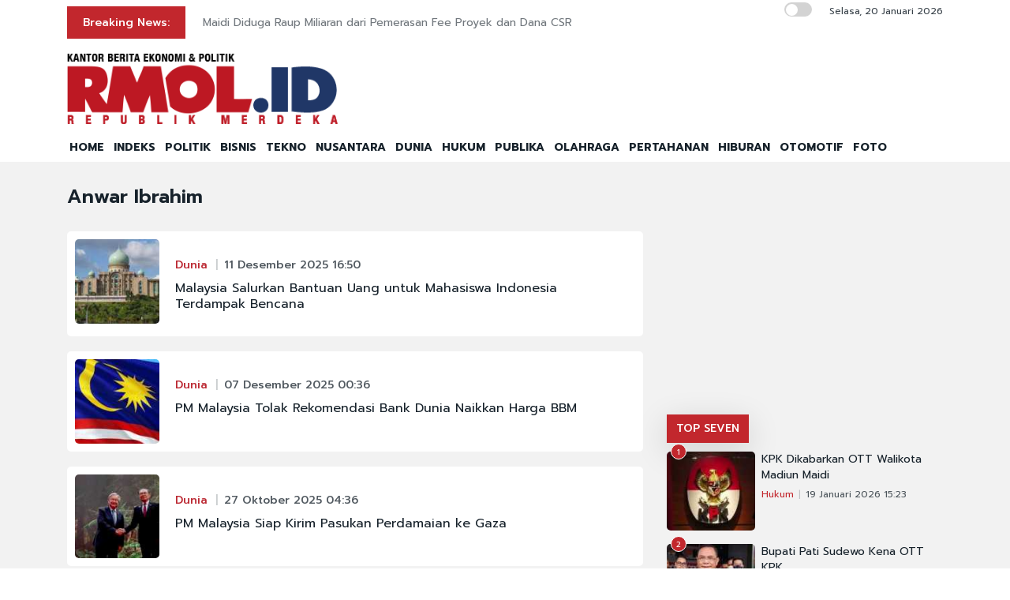

--- FILE ---
content_type: text/html; charset=UTF-8
request_url: https://rmol.id/tag/Anwar+Ibrahim
body_size: 10754
content:
<!DOCTYPE html>
<html lang="id-ID">

<head>
	<title>Berita Anwar Ibrahim Terkini dan Terlengkap</title>
	<!-- META -->
	<meta charset="utf-8">
	<meta name="viewport" content="width=device-width, initial-scale=1, shrink-to-fit=no">
	<meta name="description" content="Anwar Ibrahim Rmol.id kanal berita foto menyajikan berita dan kabar terbaru seputar politik Indonesia" />
	<meta name="news_keywords" content="Anwar Ibrahim, Rmol, Rmol.id, politik, news, berita, kabar, indonesia" />
	<meta name="robots" content="index,follow" />
	<meta name="googlebot-news" content="index,follow" />
	<meta name="googlebot" content="index,follow" />
	<meta name="google-site-verification" content="Xt1EiOiWJ2BHtqbhiwMcNKcxDAvhe4vcmgpdp0tnVjw" />
	<meta name="theme-color" content="#000" />
	<meta name="facebook-domain-verification" content="4dl7jmlorcs3ftj26hw4slh0mq5583" />
	<link rel="canonical" href="https://rmol.id/tag/Anwar Ibrahim" />
	<meta property="og:site_name" content="Rmol.id" />
		<!--::::: FAVICON ICON :::::::-->
	<link rel="icon" type="image/png" href="https://rmol.id/v4_assets/img/site/rmol-icon-72.png" />
	<!--::::: ALL CSS FILES :::::::-->
	<link rel="stylesheet" href="https://rmol.id/v4_assets/css/plugins/bootstrap.min.css">
	<link rel="stylesheet" href="https://rmol.id/v4_assets/css/plugins/animate.min.css">
		<!-- <link rel="stylesheet" href="https://rmol.id/v4_assets/css/plugins/fontawesome.css"> -->
	<script src="https://kit.fontawesome.com/e0c26a60ba.js" crossorigin="anonymous"></script>
	<link rel="stylesheet" href="https://rmol.id/v4_assets/css/plugins/modal-video.min.css">
	<link rel="stylesheet" href="https://rmol.id/v4_assets/css/plugins/owl.carousel.css">
	<link rel="stylesheet" href="https://rmol.id/v4_assets/css/plugins/slick.css">
	<link rel="stylesheet" href="https://rmol.id/v4_assets/css/plugins/stellarnav.css">
	<link rel="stylesheet" href="https://rmol.id/v4_assets/css/theme.css?v=777">
	<link rel="stylesheet" href="https://rmol.id/v4_assets/css/custom.css?v=777">
	<link rel="stylesheet" href="https://rmol.id/v4_assets/css/custom-dark.css?v=777">

	<link rel="stylesheet" href="https://rmol.id/v4_assets/js/countdown/css/jquery.countdown.css?v=777">
	<link rel="preconnect" href="https://fonts.gstatic.com">
	<link href="https://fonts.googleapis.com/css2?family=Prompt:ital,wght@0,400;0,500;0,600;0,700;1,400;1,500;1,600;1,700&display=swap" rel="stylesheet">
	<!-- For Comment Moderation -->


<!-- Start GA4 -->
<!-- Google tag (gtag.js) -->
<script async src="https://www.googletagmanager.com/gtag/js?id=G-RHBRVB1B8X"></script>
<script>
  window.dataLayer = window.dataLayer || [];
  function gtag(){dataLayer.push(arguments);}
  gtag('js', new Date());

  gtag('config', 'G-RHBRVB1B8X');
</script>
<!-- End GA4 -->

<!-- Google tag (gtag.js) -->
<script async src="https://www.googletagmanager.com/gtag/js?id=UA-140318307-1"></script>
<script>
  window.dataLayer = window.dataLayer || [];
  function gtag(){dataLayer.push(arguments);}
  gtag('js', new Date());

  gtag('config', 'UA-140318307-1');
</script>

<!-- End Google tag (gtag.js) -->


<meta name="yandex-verification" content="0c4aa58767da1cc0" />
<meta name="p:domain_verify" content="9aec0d864baac6bc60480935339b6bfe"/></head>

<body class="">
	<!--::::: PRELOADER START :::::::-->
	<!--<div class="preloader">
		<div>
			<div class="nb-spinner"></div>
		</div>
	</div>-->
	<!--::::: PRELOADER END :::::::-->
	<!--::::: SEARCH FORM START:::::::-->
	<div class="searching">
		<div class="container">
			<div class="row">
				<div class="col-8 text-center m-auto">
					<div class="v1search_form">
						<form action="https://rmol.id/search" method="post">
							<input type="text" name="keyword" placeholder="Search Here...">
							<button type="submit" class="cbtn1">Search</button>
						</form>
					</div>
				</div>
			</div>
		</div>
		<div class="close_btn"><i class="fa-solid fa-xmark"></i></div>
	</div>
	<!--:::::SEARCH FORM END :::::::-->
	<!--::::: TOP BAR START :::::::-->
	<div class="topbar white_bg" id="top">
		<div class="container">
			<div class="row">
				<div class="col-md-6 col-lg-8 align-self-center">
					<div class="trancarousel_area ">
						<p class="trand">Breaking News:</p>
						<div class="trancarousel owl-carousel nav_style1">
															<div class="trancarousel_item">
									<p><a href="https://rmol.id/hukum/read/2026/01/20/694501/maidi-diduga-raup-miliaran-dari-pemerasan-fee-proyek-dan-dana-csr">Maidi Diduga Raup Miliaran dari Pemerasan Fee Proyek dan Dana CSR</a></p>
								</div>
															<div class="trancarousel_item">
									<p><a href="https://rmol.id/publika/read/2026/01/20/694500/konstruksi-pertumbuhan-ekonomi-riil-melalui-operasi-statistik">Konstruksi Pertumbuhan Ekonomi (Riil) Melalui Operasi Statistik</a></p>
								</div>
															<div class="trancarousel_item">
									<p><a href="https://rmol.id/hukum/read/2026/01/20/694499/bupati-pati-sudewo-bantah-peras-kades-klaim-dikambinghitamkan-ott-kpk">Bupati Pati Sudewo Bantah Peras Kades, Klaim Dikambinghitamkan OTT KPK</a></p>
								</div>
															<div class="trancarousel_item">
									<p><a href="https://rmol.id/hukum/read/2026/01/20/694498/berikut-identitas-sembilan-orang-terjaring-ott-kpk-di-madiun">Berikut Identitas Sembilan Orang Terjaring OTT KPK di Madiun</a></p>
								</div>
															<div class="trancarousel_item">
									<p><a href="https://rmol.id/read/2026/01/20/694497/kapolda-metro-jaya-rotasi-kasatreskrim-hingga-kapolsek-ini-daftarnya">Kapolda Metro Jaya Rotasi Kasatreskrim Hingga Kapolsek, Ini Daftarnya</a></p>
								</div>
													</div>
					</div>
				</div>
				<div class="col-md-6 col-lg-4 align-self-center">
					<div class="top_date_social text-right">
						<div class="paper_date ">
							<p>
																	<input type="checkbox" id="night-mode-toggle" class="night-mode-checkbox">
									<label for="night-mode-toggle" class="night-mode-label"></label>
									<button id="darkmode" type="button" class="button-default button-theme-desktop" onclick="toggleDark()">
										<span id="night" class="material-icons"><i class="fa-solid fa-moon"></i></span>
										<span id="light" class="material-icons"><i class="fa-solid fa-sun"></i></span>
									</button>
																Selasa, 20 Januari 2026							</p>
						</div>
						<div class="social1 ">
							<ul class="inline">
																<li><a href="https://www.facebook.com/KantorBeritaPolitikRMOL" target="_blank"><i class="fab fa-facebook"></i></a></li>
								<li><a href="https://www.instagram.com/rmol.id/" target="_blank"><i class="fab fa-instagram"></i></a></li>
								<li><a href="https://x.com/RMOL_id" target="_blank"><i class="fa-solid fa-x"></i></a></li>
								<li><a href="https://www.tiktok.com/@rmol.id" target="_blank"><i class="fa-brands fa-tiktok"></i></a></li>
								<li><a href="#" target="_blank"><i class="fab fa-youtube"></i></a></li>
								<li><a href="https://whatsapp.com/channel/0029VaHnTiBEwEjmlKAWkZ1e" target="_blank"><i class="fa-brands fa-whatsapp"></i></a></li>
								<li><a href="https://www.linkedin.com/company/19170572" target="_blank"><i class="fab fa-linkedin"></i></a></li>
								<li><a href="https://play.google.com/store/apps/details?id=id.rmol" target="_blank"><i class="fab fa-android"></i></a></li>
								<li><a href="https://apps.apple.com/us/app/rmol-id-republik-merdeka/id6468551512" target="_blank"><i class="fab fa-apple"></i></a></li>
							</ul>
						</div>
					</div>
				</div>
			</div>
		</div>
	</div>
	<!--::::: TOP BAR END :::::::-->
	<div class="border_black"></div>
		<!--::::: Logo and Header Top Visible on Desktop  :::::::-->
	<div class="logo_area dark-2 d-none d-sm-block white_bg">
		<div class="container">
			<div class="row">
				<div class="col-lg-4 align-self-center">
					<div class="logo"><a href="https://rmol.id/"><img id="main-logo" src="https://dashboard.rmol.id/assets/images/logo/08414905012026_04412501092025_berita-ekonomi-politik-terbaru.png" alt="rmol.id logo"></a></div>
					<div hidden class="dark-logo"><img hidden id="dark-logo" src="https://dashboard.rmol.id/assets/images/logo/07475918012025_logo-for-dark.png"></a></div>
					<div hidden class="light-logo"><img hidden id="light-logo" src="https://dashboard.rmol.id/assets/images/logo/08414905012026_04412501092025_berita-ekonomi-politik-terbaru.png"></a></div>
				</div>
				<div class="col-lg-8 align-right "><!-- Header Ad Desktop -->
					<div class="banner1">
											</div>
				</div>
			</div>
		</div>
	</div>
	<!--::::: LOGO AREA END :::::::-->
	<!--::::: MENU AREA START  :::::::-->
	<div class="main-menu" id="header">
		<!--<a href="#top" class="up_btn up_btn1"><i class="far fa-chevron-double-up"></i></a>-->
		<div class="main-nav clearfix is-ts-sticky">
			<div class="container">
				<div class="row justify-content-between">

					<div class="col-12 col-lg-12">
						<div class="logo d-sm-none">
							<a href="https://rmol.id/"><img id="main-logo-mobile" src="https://dashboard.rmol.id/assets/images/logo/08414905012026_04412501092025_berita-ekonomi-politik-terbaru.png" alt="rmol.id logo"></a>
						</div> <!-- Show XS -->

						<div class="menu_right">
															<div class="d-sm-none">
									<input type="checkbox" id="night-mode-toggle-mobile" class="night-mode-checkbox">
									<label for="night-mode-toggle-mobile" class="night-mode-label"></label>
									<button id="themeButton" class="button-default button-theme" type="button" onclick="toggleDark()"><i class="fa-solid fa-moon"></i></button>
								</div>
														<div class="newsprk_nav stellarnav">
								<ul id="newsprk_menu">
									<li><a href="https://rmol.id/">HOME</a></li>
									<li><a href="https://rmol.id/indeksberita">INDEKS</a></li>
																			<li><a href="https://rmol.id/rubrik/politik">POLITIK</a></li>
																			<li><a href="https://rmol.id/rubrik/bisnis">BISNIS</a></li>
																			<li><a href="https://rmol.id/rubrik/tekno">TEKNO</a></li>
																			<li><a href="https://rmol.id/rubrik/nusantara">NUSANTARA</a></li>
																			<li><a href="https://rmol.id/rubrik/dunia">DUNIA</a></li>
																			<li><a href="https://rmol.id/rubrik/hukum">HUKUM</a></li>
																			<li><a href="https://rmol.id/rubrik/publika">PUBLIKA</a></li>
																			<li><a href="https://rmol.id/rubrik/olahraga">OLAHRAGA</a></li>
																			<li><a href="https://rmol.id/rubrik/pertahanan">PERTAHANAN</a></li>
																			<li><a href="https://rmol.id/rubrik/hiburan">HIBURAN</a></li>
																			<li><a href="https://rmol.id/rubrik/otomotif">OTOMOTIF</a></li>
																		<li><a href="https://rmol.id/foto">FOTO</a></li>
									<li class="search_btn"><i class="fa-solid fa-magnifying-glass"></i></li>
								</ul>
							</div>
						</div>
					</div>
				</div>
			</div>
		</div>
	</div>
	<!--::::: MENU AREA END :::::::-->
	<div class="navbar navbar-shadow d-block d-sm-none ">
		<nav class="navbar-first navbar--scroll">
			<ul class="nav">
				<li class="nav__item"><a href="https://rmol.id/">HOME</a></li>
				<li class="nav__item"><a href="https://rmol.id/indeksberita">INDEKS</a></li>
									<li class="nav__item"><a href="https://rmol.id/rubrik/politik">POLITIK</a></li>
									<li class="nav__item"><a href="https://rmol.id/rubrik/bisnis">BISNIS</a></li>
									<li class="nav__item"><a href="https://rmol.id/rubrik/tekno">TEKNO</a></li>
									<li class="nav__item"><a href="https://rmol.id/rubrik/nusantara">NUSANTARA</a></li>
									<li class="nav__item"><a href="https://rmol.id/rubrik/dunia">DUNIA</a></li>
									<li class="nav__item"><a href="https://rmol.id/rubrik/hukum">HUKUM</a></li>
									<li class="nav__item"><a href="https://rmol.id/rubrik/publika">PUBLIKA</a></li>
									<li class="nav__item"><a href="https://rmol.id/rubrik/olahraga">OLAHRAGA</a></li>
									<li class="nav__item"><a href="https://rmol.id/rubrik/pertahanan">PERTAHANAN</a></li>
									<li class="nav__item"><a href="https://rmol.id/rubrik/hiburan">HIBURAN</a></li>
									<li class="nav__item"><a href="https://rmol.id/rubrik/otomotif">OTOMOTIF</a></li>
								<li class="nav__item"><a href="https://rmol.id/foto">FOTO</a></li>
				<li class="search_btn"><i class="fa-solid fa-magnifying-glass"></i></li>
			</ul>
		</nav>
	</div>

	<!-- Header Ad Mobile -->
	<div class="logo_area d-block d-sm-none white_bg">
		<div class="container">
			<div class="row">
				<div class="col-lg-12 align-right ">
					<div class="banner1">
						<br><div class="banner-300x250 mb10"><script async src="https://pagead2.googlesyndication.com/pagead/js/adsbygoogle.js?client=ca-pub-9478604167568640"
     crossorigin="anonymous"></script>
<!-- RMOL Leaderboard -->
<ins class="adsbygoogle"
     style="display:block"
     data-ad-client="ca-pub-9478604167568640"
     data-ad-slot="5274728580"
     data-ad-format="auto"
     data-full-width-responsive="true"></ins>
<script>
     (adsbygoogle = window.adsbygoogle || []).push({});
</script></div>					</div>
				</div>
			</div>
		</div>
	</div>
	<div class="mb10x">
		<div class="container">
			<div class="row">
				<div class="col-md-6 mb10x d-none d-sm-block"><!-- Top Banner Left -->
									</div>
				<div class="col-md-6 mb10x d-none d-sm-block"><!-- Top Banner Right -->
									</div>
			</div>
		</div>
	</div>
	<div class="mb10x">
		<div class="container">
			<div class="row">
				<div class="col-md-6 mb10x d-none d-sm-block"><!-- WING Side Left -->

									</div>
				<div class="col-md-6 mb10x d-none d-sm-block"><!-- WING Side Right -->

									</div>
			</div>
		</div>
	</div><div class="post_gallary_area fifth_bg mb40">
	<div class="container">
		<div class="row ">
			<div class="col-lg-12 mt30">
				<div class="row">
					<div class="col-xl-8">
						<div class="row justify-content-center">
							<div class="col-lg-12">
								<div class="single_post_heading mb30">
									<h1>Anwar Ibrahim</h1>
								</div>

								<!-- Bawaslu Video Iframe-->
								
									<div class="single_post w100 padding10 white_bg border-radious5 list-view post_type3 shadow7 post_type15 border-radious5">
		<div class="post_img border-radious5">
			<div class="img_wrap">
				<a href="https://rmol.id/dunia/read/2025/12/11/689955/malaysia-salurkan-bantuan-uang-untuk-mahasiswa-indonesia-terdampak-bencana">
					<img src="https://rmol.id/images/berita/mini/2025/12/thumb_7224_04505811122025_Perdana_Putra_building_2005.jpg" alt="Malaysia Salurkan Bantuan Uang untuk Mahasiswa Indonesia Terdampak Bencana">
				</a>
			</div>
			<div class="clear"></div>
		</div>
		<div class="single_post_text padding20 rubrik-list-title">
			<div class="meta3">
				<a href="https://rmol.id/rubrik/dunia">Dunia</a>
				<a href="#">11 Desember 2025 16:50</a>
			</div>
			<h4><a href="https://rmol.id/dunia/read/2025/12/11/689955/malaysia-salurkan-bantuan-uang-untuk-mahasiswa-indonesia-terdampak-bencana">Malaysia Salurkan Bantuan Uang untuk Mahasiswa Indonesia Terdampak Bencana</a></h4>
		</div>
		<div class="clear"></div>
	</div>
	<div class="single_post w100 padding10 white_bg border-radious5 list-view post_type3 shadow7 post_type15 border-radious5">
		<div class="post_img border-radious5">
			<div class="img_wrap">
				<a href="https://rmol.id/dunia/read/2025/12/07/689328/pm-malaysia-tolak-rekomendasi-bank-dunia-naikkan-harga-bbm">
					<img src="https://rmol.id/images/berita/mini/2025/12/thumb_711073_12520207122025_Screenshot_2025-12-07_004833.jpeg" alt="PM Malaysia Tolak Rekomendasi Bank Dunia Naikkan Harga BBM">
				</a>
			</div>
			<div class="clear"></div>
		</div>
		<div class="single_post_text padding20 rubrik-list-title">
			<div class="meta3">
				<a href="https://rmol.id/rubrik/dunia">Dunia</a>
				<a href="#">07 Desember 2025 00:36</a>
			</div>
			<h4><a href="https://rmol.id/dunia/read/2025/12/07/689328/pm-malaysia-tolak-rekomendasi-bank-dunia-naikkan-harga-bbm">PM Malaysia Tolak Rekomendasi Bank Dunia Naikkan Harga BBM</a></h4>
		</div>
		<div class="clear"></div>
	</div>
	<div class="single_post w100 padding10 white_bg border-radious5 list-view post_type3 shadow7 post_type15 border-radious5">
		<div class="post_img border-radious5">
			<div class="img_wrap">
				<a href="https://rmol.id/dunia/read/2025/10/27/684531/pm-malaysia-siap-kirim-pasukan-perdamaian-ke-gaza">
					<img src="https://rmol.id/images/berita/mini/2025/10/thumb_195516_04512427102025_Perdana_Menteri_Datuk_Seri_Anwar_Ibrahim_(kanan)_menyambut_mesra_Setiausaha_Agung_Pertubuhan_Bangsa-Bangsa_Bersatu_Antonio_Guterres.jpg" alt="PM Malaysia Siap Kirim Pasukan Perdamaian ke Gaza">
				</a>
			</div>
			<div class="clear"></div>
		</div>
		<div class="single_post_text padding20 rubrik-list-title">
			<div class="meta3">
				<a href="https://rmol.id/rubrik/dunia">Dunia</a>
				<a href="#">27 Oktober 2025 04:36</a>
			</div>
			<h4><a href="https://rmol.id/dunia/read/2025/10/27/684531/pm-malaysia-siap-kirim-pasukan-perdamaian-ke-gaza">PM Malaysia Siap Kirim Pasukan Perdamaian ke Gaza</a></h4>
		</div>
		<div class="clear"></div>
	</div>
	<div class="single_post w100 padding10 white_bg border-radious5 list-view post_type3 shadow7 post_type15 border-radious5">
		<div class="post_img border-radious5">
			<div class="img_wrap">
				<a href="https://rmol.id/dunia/read/2025/10/26/684476/malaysia-minta-maaf-salah-sebut-nama-prabowo-jadi-jokowi-di-ktt-ke-47-asean">
					<img src="https://rmol.id/images/berita/mini/2025/10/thumb_775914_12501126102025_IMG-20251026-WA0009.jpg" alt="Malaysia Minta Maaf Salah Sebut Nama Prabowo Jadi Jokowi di KTT ke-47 ASEAN">
				</a>
			</div>
			<div class="clear"></div>
		</div>
		<div class="single_post_text padding20 rubrik-list-title">
			<div class="meta3">
				<a href="https://rmol.id/rubrik/dunia">Dunia</a>
				<a href="#">26 Oktober 2025 12:49</a>
			</div>
			<h4><a href="https://rmol.id/dunia/read/2025/10/26/684476/malaysia-minta-maaf-salah-sebut-nama-prabowo-jadi-jokowi-di-ktt-ke-47-asean">Malaysia Minta Maaf Salah Sebut Nama Prabowo Jadi Jokowi di KTT ke-47 ASEAN</a></h4>
		</div>
		<div class="clear"></div>
	</div>
	<div class="single_post w100 padding10 white_bg border-radious5 list-view post_type3 shadow7 post_type15 border-radious5">
		<div class="post_img border-radious5">
			<div class="img_wrap">
				<a href="https://rmol.id/dunia/read/2025/10/26/684473/momen-trump-dan-anwar-ibrahim-joget-di-karpet-merah-jelang-ktt-asean">
					<img src="https://rmol.id/images/berita/mini/2025/10/thumb_473448_12334526102025_download.jpeg" alt="Momen Trump dan Anwar Ibrahim Joget di Karpet Merah Jelang KTT ASEAN">
				</a>
			</div>
			<div class="clear"></div>
		</div>
		<div class="single_post_text padding20 rubrik-list-title">
			<div class="meta3">
				<a href="https://rmol.id/rubrik/dunia">Dunia</a>
				<a href="#">26 Oktober 2025 12:30</a>
			</div>
			<h4><a href="https://rmol.id/dunia/read/2025/10/26/684473/momen-trump-dan-anwar-ibrahim-joget-di-karpet-merah-jelang-ktt-asean">Momen Trump dan Anwar Ibrahim Joget di Karpet Merah Jelang KTT ASEAN</a></h4>
		</div>
		<div class="clear"></div>
	</div>
	<div class="single_post w100 padding10 white_bg border-radious5 list-view post_type3 shadow7 post_type15 border-radious5">
		<div class="post_img border-radious5">
			<div class="img_wrap">
				<a href="https://rmol.id/dunia/read/2025/10/26/684468/pelukan-persahabatan-prabowo-anwar-warnai-pembukaan-ktt-ke-47-asean">
					<img src="https://rmol.id/images/berita/mini/2025/10/thumb_315098_10495526102025_IMG-20251026-WA0004.jpg" alt="Pelukan Persahabatan Prabowo-Anwar Warnai Pembukaan KTT ke-47 ASEAN">
				</a>
			</div>
			<div class="clear"></div>
		</div>
		<div class="single_post_text padding20 rubrik-list-title">
			<div class="meta3">
				<a href="https://rmol.id/rubrik/dunia">Dunia</a>
				<a href="#">26 Oktober 2025 10:48</a>
			</div>
			<h4><a href="https://rmol.id/dunia/read/2025/10/26/684468/pelukan-persahabatan-prabowo-anwar-warnai-pembukaan-ktt-ke-47-asean">Pelukan Persahabatan Prabowo-Anwar Warnai Pembukaan KTT ke-47 ASEAN</a></h4>
		</div>
		<div class="clear"></div>
	</div>
	<div class="single_post w100 padding10 white_bg border-radious5 list-view post_type3 shadow7 post_type15 border-radious5">
		<div class="post_img border-radious5">
			<div class="img_wrap">
				<a href="https://rmol.id/dunia/read/2025/09/29/681533/harga-bbm-ron-95-di-malaysia-cuma-rp7-849-per-liter">
					<img src="https://rmol.id/images/berita/mini/2025/09/thumb_105351_04010529092025_spbu_malaysia.jpg" alt="Harga BBM RON 95 di Malaysia cuma Rp7.849 per Liter">
				</a>
			</div>
			<div class="clear"></div>
		</div>
		<div class="single_post_text padding20 rubrik-list-title">
			<div class="meta3">
				<a href="https://rmol.id/rubrik/dunia">Dunia</a>
				<a href="#">29 September 2025 16:00</a>
			</div>
			<h4><a href="https://rmol.id/dunia/read/2025/09/29/681533/harga-bbm-ron-95-di-malaysia-cuma-rp7-849-per-liter">Harga BBM RON 95 di Malaysia cuma Rp7.849 per Liter</a></h4>
		</div>
		<div class="clear"></div>
	</div>
	<div class="single_post w100 padding10 white_bg border-radious5 list-view post_type3 shadow7 post_type15 border-radious5">
		<div class="post_img border-radious5">
			<div class="img_wrap">
				<a href="https://rmol.id/politik/read/2025/08/06/675226/anwar-ibrahim-didesak-serahkan-riza-chalid">
					<img src="https://rmol.id/images/berita/mini/2025/08/thumb_88339_02002506082025_731929_06053226022020_74356_08215719102018_anwar_ibrahim_pd.jpg" alt="Anwar Ibrahim Didesak Serahkan Riza Chalid">
				</a>
			</div>
			<div class="clear"></div>
		</div>
		<div class="single_post_text padding20 rubrik-list-title">
			<div class="meta3">
				<a href="https://rmol.id/rubrik/politik">Politik</a>
				<a href="#">06 Agustus 2025 01:50</a>
			</div>
			<h4><a href="https://rmol.id/politik/read/2025/08/06/675226/anwar-ibrahim-didesak-serahkan-riza-chalid">Anwar Ibrahim Didesak Serahkan Riza Chalid</a></h4>
		</div>
		<div class="clear"></div>
	</div>
	<div class="single_post w100 padding10 white_bg border-radious5 list-view post_type3 shadow7 post_type15 border-radious5">
		<div class="post_img border-radious5">
			<div class="img_wrap">
				<a href="https://rmol.id/dunia/read/2025/07/29/674395/anwar-ibrahim-kenal-riza-chalid-siap-bantu-ri-jika-diperlukan">
					<img src="https://rmol.id/images/berita/mini/2025/07/thumb_855128_06233329072025_722468_10124529072025_IMG-20250729-WA0010_(1).jpg" alt="Anwar Ibrahim Kenal Riza Chalid, Siap Bantu RI Jika Diperlukan">
				</a>
			</div>
			<div class="clear"></div>
		</div>
		<div class="single_post_text padding20 rubrik-list-title">
			<div class="meta3">
				<a href="https://rmol.id/rubrik/dunia">Dunia</a>
				<a href="#">29 Juli 2025 18:22</a>
			</div>
			<h4><a href="https://rmol.id/dunia/read/2025/07/29/674395/anwar-ibrahim-kenal-riza-chalid-siap-bantu-ri-jika-diperlukan">Anwar Ibrahim Kenal Riza Chalid, Siap Bantu RI Jika Diperlukan</a></h4>
		</div>
		<div class="clear"></div>
	</div>
	<div class="single_post w100 padding10 white_bg border-radious5 list-view post_type3 shadow7 post_type15 border-radious5">
		<div class="post_img border-radious5">
			<div class="img_wrap">
				<a href="https://rmol.id/dunia/read/2025/07/29/674373/menlu-ungkap-isi-pertemuan-prabowo-dan-anwar-ibrahim-di-istana">
					<img src="https://rmol.id/images/berita/mini/2025/07/thumb_352331_02500629072025_Screenshot_2025-07-29-14-47-22-88_99c04817c0de5652397fc8b56c3b3817_(1).jpg" alt="Menlu Ungkap Isi Pertemuan Prabowo dan Anwar Ibrahim di Istana">
				</a>
			</div>
			<div class="clear"></div>
		</div>
		<div class="single_post_text padding20 rubrik-list-title">
			<div class="meta3">
				<a href="https://rmol.id/rubrik/dunia">Dunia</a>
				<a href="#">29 Juli 2025 14:48</a>
			</div>
			<h4><a href="https://rmol.id/dunia/read/2025/07/29/674373/menlu-ungkap-isi-pertemuan-prabowo-dan-anwar-ibrahim-di-istana">Menlu Ungkap Isi Pertemuan Prabowo dan Anwar Ibrahim di Istana</a></h4>
		</div>
		<div class="clear"></div>
	</div>
	<div class="single_post w100 padding10 white_bg border-radious5 list-view post_type3 shadow7 post_type15 border-radious5">
		<div class="post_img border-radious5">
			<div class="img_wrap">
				<a href="https://rmol.id/dunia/read/2025/07/29/674358/momen-hangat-prabowo-dinner-bareng-pm-malaysia-di-kertanegara">
					<img src="https://rmol.id/images/berita/mini/2025/07/thumb_684464_11434229072025_Presiden_menerima_kunjungan_kenegaraan_Perdana_Menteri_Malaysia,_Yang_Mulia_Dato’_Seri_Anwar_Ibr_(1)_(1).jpg" alt="Momen Hangat Prabowo Dinner Bareng PM Malaysia di Kertanegara">
				</a>
			</div>
			<div class="clear"></div>
		</div>
		<div class="single_post_text padding20 rubrik-list-title">
			<div class="meta3">
				<a href="https://rmol.id/rubrik/dunia">Dunia</a>
				<a href="#">29 Juli 2025 11:42</a>
			</div>
			<h4><a href="https://rmol.id/dunia/read/2025/07/29/674358/momen-hangat-prabowo-dinner-bareng-pm-malaysia-di-kertanegara">Momen Hangat Prabowo Dinner Bareng PM Malaysia di Kertanegara</a></h4>
		</div>
		<div class="clear"></div>
	</div>
	<div class="single_post w100 padding10 white_bg border-radious5 list-view post_type3 shadow7 post_type15 border-radious5">
		<div class="post_img border-radious5">
			<div class="img_wrap">
				<a href="https://rmol.id/dunia/read/2025/07/29/674356/prabowo-apresiasi-keberhasilan-pm-anwar-capai-gencatan-senjata-thailand-kamboja">
					<img src="https://rmol.id/images/berita/mini/2025/07/thumb_650793_11153529072025_IMG-20250729-WA0020_(1).jpg" alt="Prabowo Apresiasi Keberhasilan PM Anwar Capai Gencatan Senjata Thailand-Kamboja">
				</a>
			</div>
			<div class="clear"></div>
		</div>
		<div class="single_post_text padding20 rubrik-list-title">
			<div class="meta3">
				<a href="https://rmol.id/rubrik/dunia">Dunia</a>
				<a href="#">29 Juli 2025 11:14</a>
			</div>
			<h4><a href="https://rmol.id/dunia/read/2025/07/29/674356/prabowo-apresiasi-keberhasilan-pm-anwar-capai-gencatan-senjata-thailand-kamboja">Prabowo Apresiasi Keberhasilan PM Anwar Capai Gencatan Senjata Thailand-Kamboja</a></h4>
		</div>
		<div class="clear"></div>
	</div>
	<div class="single_post w100 padding10 white_bg border-radious5 list-view post_type3 shadow7 post_type15 border-radious5">
		<div class="post_img border-radious5">
			<div class="img_wrap">
				<a href="https://rmol.id/dunia/read/2025/07/29/674351/pm-anwar-tiba-di-istana-siap-gelar-konsultasi-tahunan-ke-13-bersama-prabowo">
					<img src="https://rmol.id/images/berita/mini/2025/07/thumb_251245_10323629072025_IMG20250729101144_01_(1).jpg" alt="PM Anwar Tiba di Istana, Siap Gelar Konsultasi Tahunan ke-13 Bersama Prabowo">
				</a>
			</div>
			<div class="clear"></div>
		</div>
		<div class="single_post_text padding20 rubrik-list-title">
			<div class="meta3">
				<a href="https://rmol.id/rubrik/dunia">Dunia</a>
				<a href="#">29 Juli 2025 10:31</a>
			</div>
			<h4><a href="https://rmol.id/dunia/read/2025/07/29/674351/pm-anwar-tiba-di-istana-siap-gelar-konsultasi-tahunan-ke-13-bersama-prabowo">PM Anwar Tiba di Istana, Siap Gelar Konsultasi Tahunan ke-13 Bersama Prabowo</a></h4>
		</div>
		<div class="clear"></div>
	</div>
	<div class="single_post w100 padding10 white_bg border-radious5 list-view post_type3 shadow7 post_type15 border-radious5">
		<div class="post_img border-radious5">
			<div class="img_wrap">
				<a href="https://rmol.id/dunia/read/2025/07/29/674349/pm-malaysia-temui-pemred-media-ri-dan-iswami-jelang-pertemuan-dengan-prabowo">
					<img src="https://rmol.id/images/berita/mini/2025/07/thumb_722468_10124529072025_IMG-20250729-WA0010_(1).jpg" alt="PM Malaysia Temui Pemred Media RI dan ISWAMI Jelang Pertemuan dengan Prabowo">
				</a>
			</div>
			<div class="clear"></div>
		</div>
		<div class="single_post_text padding20 rubrik-list-title">
			<div class="meta3">
				<a href="https://rmol.id/rubrik/dunia">Dunia</a>
				<a href="#">29 Juli 2025 10:09</a>
			</div>
			<h4><a href="https://rmol.id/dunia/read/2025/07/29/674349/pm-malaysia-temui-pemred-media-ri-dan-iswami-jelang-pertemuan-dengan-prabowo">PM Malaysia Temui Pemred Media RI dan ISWAMI Jelang Pertemuan dengan Prabowo</a></h4>
		</div>
		<div class="clear"></div>
	</div>
	<div class="single_post w100 padding10 white_bg border-radious5 list-view post_type3 shadow7 post_type15 border-radious5">
		<div class="post_img border-radious5">
			<div class="img_wrap">
				<a href="https://rmol.id/dunia/read/2025/07/28/674302/tiba-di-jakarta-pm-anwar-ibrahim-disambut-menlu-dan-mendagri-ri">
					<img src="https://rmol.id/images/berita/mini/2025/07/thumb_702203_08141328072025_Screenshot_2025-07-28-19-52-30-72_f9ee0578fe1cc94de7482bd41accb329_(1).jpg" alt="Tiba di Jakarta, PM Anwar Ibrahim Disambut Menlu dan Mendagri RI">
				</a>
			</div>
			<div class="clear"></div>
		</div>
		<div class="single_post_text padding20 rubrik-list-title">
			<div class="meta3">
				<a href="https://rmol.id/rubrik/dunia">Dunia</a>
				<a href="#">28 Juli 2025 20:12</a>
			</div>
			<h4><a href="https://rmol.id/dunia/read/2025/07/28/674302/tiba-di-jakarta-pm-anwar-ibrahim-disambut-menlu-dan-mendagri-ri">Tiba di Jakarta, PM Anwar Ibrahim Disambut Menlu dan Mendagri RI</a></h4>
		</div>
		<div class="clear"></div>
	</div>
							</div>

							<div class="border_black"></div>
							<div class="space-30"></div>

							<div class="cpagination mb30">
								<nav aria-label="Page navigation example">
									<ul class="pagination"><li><a href="#"> <i class='fa fa-angle-left'></i> </a></li><li class='active'><a href='#'>1</a></li><li><a href="https://rmol.id/tag/Anwar+Ibrahim/2">2</a></li><li><a href="https://rmol.id/tag/Anwar+Ibrahim/3">3</a></li><li><a href="https://rmol.id/tag/Anwar+Ibrahim/4">4</a></li><li><a href="https://rmol.id/tag/Anwar+Ibrahim/5">5</a></li><li><a>...</a></li><li class='next'><a href="https://rmol.id/tag/Anwar+Ibrahim/2"><i class='fa fa-angle-right'></i></a></li></ul>
								</nav>
							</div>
						</div>
					</div>
					<div class="col-xl-4">
						<div class="widget_tab side-head md-mt-30">

    <!-- Sidebar Super Top Desktop -->
    <div class="banner-300x250 mb10"><script async src="https://pagead2.googlesyndication.com/pagead/js/adsbygoogle.js?client=ca-pub-9478604167568640"
     crossorigin="anonymous"></script>
<!-- RMOL ML_Sidebar1 -->
<ins class="adsbygoogle"
     style="display:block"
     data-ad-client="ca-pub-9478604167568640"
     data-ad-slot="7709320236"
     data-ad-format="auto"
     data-full-width-responsive="true"></ins>
<script>
     (adsbygoogle = window.adsbygoogle || []).push({});
</script></div>
    <ul class="nav nav-tabs">
        <li><a class="active" data-toggle="tab" href="#post1">TOP SEVEN</a></li>
    </ul>
    <div class="tab-content">
        <div id="post1" class="tab-pane fade show in active">
            <div class="widget tab_widgets">
                
                    <div class="single_post widgets_small widget_small_pop side_list">
                        <div class="post_img">
                            <div class="img_wrap">
                                <a href="https://rmol.id/hukum/read/2026/01/19/694311/kpk-dikabarkan-ott-walikota-madiun-maidi">
                                    <img src="https://rmol.id/images/berita/mini/2026/01/thumb_355472_03245819012026_logo_kpk1.jpg" alt="KPK Dikabarkan OTT Walikota Madiun Maidi">
                                </a>
                            </div>
                            <span class="tranding tranding_border">1</span>
                        </div>
                        <div class="single_post_text">
                            <h4><a href="https://rmol.id/hukum/read/2026/01/19/694311/kpk-dikabarkan-ott-walikota-madiun-maidi">KPK Dikabarkan OTT Walikota Madiun Maidi</a></h4>
                            <div class="meta2 meta_separator1"> <a href="https://rmol.id/rubrik/hukum">Hukum</a>
                                <a href="#">19 Januari 2026 15:23</a>
                            </div>
                        </div>
                    </div>
                    <div class="space-15"></div>
                    <div class="border_black"></div>
                    <div class="space-15"></div>
                    
                    <div class="single_post widgets_small widget_small_pop side_list">
                        <div class="post_img">
                            <div class="img_wrap">
                                <a href="https://rmol.id/hukum/read/2026/01/19/694332/bupati-pati-sudewo-kena-ott-kpk">
                                    <img src="https://rmol.id/images/berita/mini/2026/01/thumb_752162_05131419012026_sudewo_kpk.jpeg" alt="Bupati Pati Sudewo Kena OTT KPK">
                                </a>
                            </div>
                            <span class="tranding tranding_border">2</span>
                        </div>
                        <div class="single_post_text">
                            <h4><a href="https://rmol.id/hukum/read/2026/01/19/694332/bupati-pati-sudewo-kena-ott-kpk">Bupati Pati Sudewo Kena OTT KPK</a></h4>
                            <div class="meta2 meta_separator1"> <a href="https://rmol.id/rubrik/hukum">Hukum</a>
                                <a href="#">19 Januari 2026 17:06</a>
                            </div>
                        </div>
                    </div>
                    <div class="space-15"></div>
                    <div class="border_black"></div>
                    <div class="space-15"></div>
                    
                    <div class="single_post widgets_small widget_small_pop side_list">
                        <div class="post_img">
                            <div class="img_wrap">
                                <a href="https://rmol.id/hukum/read/2026/01/19/694315/kpk-ott-di-madiun-walikota-dan-14-orang-diamankan">
                                    <img src="https://rmol.id/images/berita/mini/2026/01/thumb_826676_04022919012026_maidi_kiri_rmoljatim.jpeg" alt="KPK OTT di Madiun: Walikota dan 14 Orang Diamankan">
                                </a>
                            </div>
                            <span class="tranding tranding_border">3</span>
                        </div>
                        <div class="single_post_text">
                            <h4><a href="https://rmol.id/hukum/read/2026/01/19/694315/kpk-ott-di-madiun-walikota-dan-14-orang-diamankan">KPK OTT di Madiun: Walikota dan 14 Orang Diamankan</a></h4>
                            <div class="meta2 meta_separator1"> <a href="https://rmol.id/rubrik/hukum">Hukum</a>
                                <a href="#">19 Januari 2026 16:01</a>
                            </div>
                        </div>
                    </div>
                    <div class="space-15"></div>
                    <div class="border_black"></div>
                    <div class="space-15"></div>
                    
                    <div class="single_post widgets_small widget_small_pop side_list">
                        <div class="post_img">
                            <div class="img_wrap">
                                <a href="https://rmol.id/hukum/read/2026/01/19/694352/ott-bupati-pati-berawal-dari-rumah-camat-jaken">
                                    <img src="https://rmol.id/images/berita/mini/2026/01/thumb_471517_07014319012026_gedung_kpk_rmol1.jpeg" alt="OTT Bupati Pati Berawal dari Rumah Camat Jaken">
                                </a>
                            </div>
                            <span class="tranding tranding_border">4</span>
                        </div>
                        <div class="single_post_text">
                            <h4><a href="https://rmol.id/hukum/read/2026/01/19/694352/ott-bupati-pati-berawal-dari-rumah-camat-jaken">OTT Bupati Pati Berawal dari Rumah Camat Jaken</a></h4>
                            <div class="meta2 meta_separator1"> <a href="https://rmol.id/rubrik/hukum">Hukum</a>
                                <a href="#">19 Januari 2026 19:00</a>
                            </div>
                        </div>
                    </div>
                    <div class="space-15"></div>
                    <div class="border_black"></div>
                    <div class="space-15"></div>
                                                <div class="single_post widgets_small widget_small_pop side_list">
                                <div class="post_img">
                                    <div class="img_wrap">
                                        <a href="https://rmol.id/politik/read/2026/01/20/694450/ruu-perampasan-aset-perkuat-penegakan-hukum">
                                            <img src="https://rmol.id/images/berita/mini/2026/01/thumb_719313_03554620012026_sari_yuliati_golkar.jpeg" alt="RUU Perampasan Aset Perkuat Penegakan Hukum">
                                        </a>
                                    </div>
                                    <span class="tranding tranding_border">5</span>
                                </div>
                                <div class="single_post_text">
                                    <h4><a href="https://rmol.id/politik/read/2026/01/20/694450/ruu-perampasan-aset-perkuat-penegakan-hukum">RUU Perampasan Aset Perkuat Penegakan Hukum</a></h4>
                                    <div class="meta2 meta_separator1"> <a href="https://rmol.id/rubrik/politik">Politik</a>
                                        <a href="#">20 Januari 2026 15:54</a>
                                    </div>
                                </div>
                            </div>
                            <div class="space-15"></div>
                            <div class="border_black"></div>
                            <div class="space-15"></div>
                
                    <div class="single_post widgets_small widget_small_pop side_list">
                        <div class="post_img">
                            <div class="img_wrap">
                                <a href="https://rmol.id/nusantara/read/2026/01/19/694270/7-ribu-guru-berebut-40-kursi-kepsek-di-banten">
                                    <img src="https://rmol.id/images/berita/mini/2026/01/thumb_704867_07180319012026_image_750x_688b4b9ca95bd.jpg" alt="7 Ribu Guru Berebut 40 Kursi Kepsek di Banten">
                                </a>
                            </div>
                            <span class="tranding tranding_border">6</span>
                        </div>
                        <div class="single_post_text">
                            <h4><a href="https://rmol.id/nusantara/read/2026/01/19/694270/7-ribu-guru-berebut-40-kursi-kepsek-di-banten">7 Ribu Guru Berebut 40 Kursi Kepsek di Banten</a></h4>
                            <div class="meta2 meta_separator1"> <a href="https://rmol.id/rubrik/nusantara">Nusantara</a>
                                <a href="#">19 Januari 2026 06:55</a>
                            </div>
                        </div>
                    </div>
                    <div class="space-15"></div>
                    <div class="border_black"></div>
                    <div class="space-15"></div>
                    
                    <div class="single_post widgets_small widget_small_pop side_list">
                        <div class="post_img">
                            <div class="img_wrap">
                                <a href="https://rmol.id/politik/read/2026/01/20/694380/pernyataan-eggi-sebut-akhlak-jokowi-baik-jadi-bulan-bulanan-warganet">
                                    <img src="https://rmol.id/images/berita/mini/2026/01/thumb_587125_02091320012026_Screenshot_2026-01-20_014751.jpeg" alt="Pernyataan Eggi Sebut Akhlak Jokowi Baik jadi Bulan-bulanan Warganet">
                                </a>
                            </div>
                            <span class="tranding tranding_border">7</span>
                        </div>
                        <div class="single_post_text">
                            <h4><a href="https://rmol.id/politik/read/2026/01/20/694380/pernyataan-eggi-sebut-akhlak-jokowi-baik-jadi-bulan-bulanan-warganet">Pernyataan Eggi Sebut Akhlak Jokowi Baik jadi Bulan-bulanan Warganet</a></h4>
                            <div class="meta2 meta_separator1"> <a href="https://rmol.id/rubrik/politik">Politik</a>
                                <a href="#">20 Januari 2026 01:40</a>
                            </div>
                        </div>
                    </div>
                    <div class="space-15"></div>
                    <div class="border_black"></div>
                    <div class="space-15"></div>
                    
            </div>
        </div>
    </div>
</div>

<div class="row justify-content-center">

    <div class="col-lg-12">

        <!-- Ads: ALL Sidebar Except Home -->
        <div class="ads mb10 text-center"><a target="_blank" href="https://rmol.id/tag/pertamina"><img alt="PERTAMINA NEWS Inside" title="PERTAMINA NEWS Inside" src="https://dashboard.rmol.id/assets/images/banner/04053423042024_pertamina-energi.gif"></a></div>
        <!-- Ads: ALL Sidebar AA -->
        <div class="banner-300x250 mb10"><script async src="https://pagead2.googlesyndication.com/pagead/js/adsbygoogle.js?client=ca-pub-9478604167568640"
     crossorigin="anonymous"></script>
<!-- RMOL Tag_Middle1 -->
<ins class="adsbygoogle"
     style="display:block"
     data-ad-client="ca-pub-9478604167568640"
     data-ad-slot="6606796019"
     data-ad-format="auto"
     data-full-width-responsive="true"></ins>
<script>
     (adsbygoogle = window.adsbygoogle || []).push({});
</script></div>
        <!-- Sidebar All Article Bawaslu Video -->
        
        <!-- Side All Article Bawaslu -->
        
                <!-- Home Sidebar B Middle Right -->

            </div>

    <div class="col-md-6 col-lg-12">
        <div class="most_widget3 padding20 white_bg border-radious5 mb10 sm-mt30">
            <div class="heading">
                <h2 class="widget-title">TRENDING TAG</h2>
            </div>
            <div class="post_type2_carousel owl-carousel nav_style1">
                <div class="single_post2_carousel">

                                                <div class="single_post post_type3 post_type15 mb10">
                                <div><a href="https://rmol.id/tag/maidi">#MAIDI</a></div>
                            </div>
                                                <div class="single_post post_type3 post_type15 mb10">
                                <div><a href="https://rmol.id/tag/ott+kpk">#OTT KPK</a></div>
                            </div>
                                                <div class="single_post post_type3 post_type15 mb10">
                                <div><a href="https://rmol.id/tag/pati">#PATI</a></div>
                            </div>
                                                <div class="single_post post_type3 post_type15 mb10">
                                <div><a href="https://rmol.id/tag/pesawat+atr">#PESAWAT ATR</a></div>
                            </div>
                                                <div class="single_post post_type3 post_type15 mb10">
                                <div><a href="https://rmol.id/tag/banten">#BANTEN</a></div>
                            </div>
                                                <div class="single_post post_type3 post_type15 mb10">
                                <div><a href="https://rmol.id/tag/dokter+tifa">#DOKTER TIFA</a></div>
                            </div>
                                                <div class="single_post post_type3 post_type15 mb10">
                                <div><a href="https://rmol.id/tag/eggi+sudjana">#EGGI SUDJANA</a></div>
                            </div>
                                    </div>
            </div>
        </div>
    </div>

        <!-- Home Sidebar G Bottom Right -->

    <div class="col-md-6 col-lg-12">
        <!-- Follow Social Media-->
        <div class="follow_box widget mb10 border-radious5 white_bg padding20 sm-mt30">
            <h2 class="widget-title">FOLLOW US</h2>
            <div class="footer-share">
                <div class="sharing-button">
                    <a href="https://www.facebook.com/KantorBeritaPolitikRMOL" title="Facebook RMOL.ID" target="_blank"><img alt="Facebook Sharing Button" src="https://rmol.id/v4_assets/img/icon/facebook.png"></a>
                </div>
                <div class="sharing-button">
                    <a href="https://twitter.com/RMOL_id" title="X RMOL.ID" target="_blank"><img alt="X Sharing Button" src="https://rmol.id/v4_assets/img/icon/x.png"></a>
                </div>
                <div class="sharing-button">
                    <a href="https://www.instagram.com/rmol.id" title="Instagram RMOL.ID" target="_blank"><img alt="Instagram Sharing Button" src="https://rmol.id/v4_assets/img/icon/instagram.png"></a>
                </div>
                <div class="sharing-button">
                    <a href="https://www.tiktok.com/@rmol.id" title="Tiktok RMOL.ID" target="_blank"><img alt="Tiktok Sharing Button" src="https://rmol.id/v4_assets/img/icon/tiktok.png"></a>
                </div>
                <div class="sharing-button">
                    <a href="#" title="Youtube RMOL.ID" target="_blank"><img alt="Youtube Sharing Button" src="https://rmol.id/v4_assets/img/icon/youtube.png"></a>
                </div>
                <div class="sharing-button">
                    <a href="https://whatsapp.com/channel/0029VaHnTiBEwEjmlKAWkZ1e" title="WhatsApp Channel RMOL.ID" target="_blank"><img alt="WhatsApp Channel Button" src="https://rmol.id/v4_assets/img/icon/whatsapp.png"></a>
                </div>
            </div>
        </div>
    </div>

</div>					</div>
				</div>
			</div>
		</div>
	</div>
</div>
	<!--::::: FOOTER AREA START :::::::-->
	<div class="theme-4">
		<div class="footer footer_area3 white_bg">
			<div class="container">
				<div class="cta">
					<div class="row">
						<div class="col-md-12 align-center">
							<div class="footer-link">
								<ul class="inline">
									<li><a href="https://rmol.id/info/tentang-kami">Tentang Kami</a></li>
									<li><a href="https://rmol.id/info/disclaimer">Disclaimer</a></li>
									<li><a href="https://rmol.id/info/pedoman-media-siber">Pedoman Media Siber</a></li>
									<li><a href="https://rmol.id/info/pedoman-ramah-anak">Pedoman Ramah Anak</a></li>
									<li><a href="https://rmol.id/info/kode-etik-jurnalistik">Kode Etik Jurnalistik</a></li>
									<li><a href="https://rmol.id/info/pedoman-pemberitaan-isu-keberagaman">Pedoman Pemberitaan Isu Keberagaman</a></li>
									<li><a href="https://rmol.id/rss">RSS</a></li>
								</ul>
							</div>
							<div class="footer-share">
								<div class="sharing-button">
									<a href="https://www.facebook.com/KantorBeritaPolitikRMOL" title="Facebook RMOL.ID" target="_blank"><img alt="Facebook Sharing Button" src="https://rmol.id/v4_assets/img/icon/facebook.png"></a>
								</div>
								<div class="sharing-button">
									<a href="https://twitter.com/RMOL_id" title="X RMOL.ID" target="_blank"><img alt="X Sharing Button" src="https://rmol.id/v4_assets/img/icon/x.png"></a>
								</div>
								<div class="sharing-button">
									<a href="https://www.instagram.com/rmol.id" title="Instagram RMOL.ID" target="_blank"><img alt="Instagram Sharing Button" src="https://rmol.id/v4_assets/img/icon/instagram.png"></a>
								</div>
								<div class="sharing-button">
									<a href="https://www.tiktok.com/@rmol.id" title="Tiktok RMOL.ID" target="_blank"><img alt="Tiktok Sharing Button" src="https://rmol.id/v4_assets/img/icon/tiktok.png"></a>
								</div>
								<div class="sharing-button">
									<a href="#" title="Youtube RMOL.ID" target="_blank"><img alt="Youtube Sharing Button" src="https://rmol.id/v4_assets/img/icon/youtube.png"></a>
									<!-- https://www.youtube.com/channel/UCHnX2SBuwiuHy7kKjQJTohQ -->
								</div>
								<div class="sharing-button">
									<a href="https://whatsapp.com/channel/0029VaHnTiBEwEjmlKAWkZ1e" title="WhatsApp Channel RMOL.ID" target="_blank"><img alt="WhatsApp Channel Button" src="https://rmol.id/v4_assets/img/icon/whatsapp.png"></a>
								</div>

							</div>
							<div class="footer_logo" style="margin-top: 15px;">
								<a href="#">
									<img src="https://rmol.id/v4_assets/img/site/foot-network.png?v=2" alt="logo rmol network" style="width:80%">
								</a>
							</div>
							<div class="footer_networks">
								<div class="footer_networks-inner">
									<ul class="inline">
										<li><a href="https://rmolaceh.id" title="Kantor Berita Aceh" target="_blank">Aceh</a></li>
										<li><a href="https://rmolsumut.id" title="Kantor Berita Sumatera Utara" target="_blank">Sumatera Utara</a></li>
										<li><a href="https://rmolbengkulu.id" title="Kantor Berita Bengkulu" target="_blank">Bengkulu</a></li>
										<li><a href="https://rmolsumsel.id" title="Kantor Berita Sumatera Selatan" target="_blank">Sumatera Selatan</a></li>
										<li><a href="https://rmollampung.id" title="Kantor Berita Lampung" target="_blank">Lampung</a></li>
										<li><a href="https://www.rmolbanten.id" title="Kantor Berita Banten" target="_blank">Banten</a></li>
										<li><a href="https://rmoljabar.id" title="Kantor Berita Jawa Barat" target="_blank">Jawa Barat</a></li>
										<li><a href="https://rmoljawatengah.id" title="Kantor Berita Jawa Tengah" target="_blank">Jawa Tengah</a></li>
										<li><a href="https://rmoljatim.id" title="Kantor Berita Jawa Timur" target="_blank">Jawa Timur</a></li>
										<li><a href="https://rmolpapua.id" title="Kantor Berita Papua" target="_blank">Papua</a></li>
									</ul>
								</div>
							</div>
						</div>
					</div>
				</div>
				<div class="border_white"></div>
				<div class="space-40"></div>
				<div class="row">
					<div class="col-lg-12 align-center mb10">
						<p>Copyright &copy; 2026 Republik Merdeka Kantor Berita Politik &amp; Ekonomi RMOLID All Right Reserved.</p>
					</div>
				</div>
			</div>
		</div>
	</div>
	<!--::::: FOOTER AREA END :::::::-->
	<!--::::: ALL JS FILES :::::::-->
	<script src="https://rmol.id/v4_assets/js/plugins/jquery.2.1.0.min.js"></script>
	<script src="https://rmol.id/v4_assets/js/plugins/bootstrap.min.js"></script>
	<script src="https://rmol.id/v4_assets/js/plugins/jquery.nav.js"></script>
	<script src="https://rmol.id/v4_assets/js/plugins/jquery.waypoints.min.js"></script>
	<script src="https://rmol.id/v4_assets/js/plugins/jquery-modal-video.min.js"></script>
	<script src="https://rmol.id/v4_assets/js/plugins/owl.carousel.js"></script>
	<script src="https://rmol.id/v4_assets/js/plugins/popper.min.js"></script>
	<script src="https://rmol.id/v4_assets/js/plugins/circle-progress.js"></script>
	<script src="https://rmol.id/v4_assets/js/plugins/slick.min.js"></script>
	<script src="https://rmol.id/v4_assets/js/plugins/stellarnav.js"></script>
	<script src="https://rmol.id/v4_assets/js/plugins/wow.min.js"></script>

	<script src="https://rmol.id/v4_assets/js/countdown/js/jquery.plugin.min.js"></script>
	<script src="https://rmol.id/v4_assets/js/countdown/js/jquery.countdown.js"></script>
	<script src="https://rmol.id/v4_assets/js/countdown/js/jquery.countdown-id.js"></script>

	<script>
		// Color Theme Template Changing: Start

		// Reset Storage
		//localStorage.clear();

		function setToggleTheme($theme) {
			if ($theme === "light-theme") {
				if (document.getElementById('night'))
					document.getElementById("night").style.display = "none";
				if (document.getElementById('light'))
					document.getElementById("light").style.display = "block";
			} else {
				if (document.getElementById('night'))
					document.getElementById("night").style.display = "block";
				if (document.getElementById('light'))
					document.getElementById("light").style.display = "none";
			}
		}

		function setLight() {
			bodyContainer.className = 'light-theme';

			// Add "primay_bg" class for dark theme
			// const post_gallary_area = document.getElementsByClassName('post_gallary_area')
			// if (post_gallary_area.length > 0) {
			// 	post_gallary_area.className = "post_gallary_area fifth_bg mb40";
			// }

			// Change "primay_bg" class to "fifth_bg"
			const elementsCollectionPga = document.querySelectorAll(".primay_bg");
			const elementsArrayPga = [...elementsCollectionPga]; // Convert to array
			elementsArrayPga.forEach(element => {
				element.classList.remove("primay_bg");
				element.classList.add("fifth_bg");
			});

			// Change "dark_bg" class to "white_bg"
			const elementsCollectionDb = document.querySelectorAll(".dark_bg");
			const elementsArrayDb = [...elementsCollectionDb]; // Convert to array
			elementsArrayDb.forEach(element => {
				element.classList.remove("dark_bg");
				element.classList.add("white_bg");
			});

			// Change Logo
			const lightLogo = document.getElementById("light-logo").src;
			const mainLogo = document.getElementById('main-logo');
			const mainLogoMobile = document.getElementById('main-logo-mobile');
			mainLogo.src = lightLogo;
			mainLogoMobile.src = lightLogo;

			// Change Button
			if (document.getElementById('themeButton'))
				document.getElementById("themeButton").innerHTML = '<i class="fa-solid fa-sun"></i>';

			// Checked checkbox
			if (document.getElementById('night-mode-toggle'))
				document.getElementById('night-mode-toggle').checked = false;

			if (document.getElementById('night-mode-toggle-mobile'))
				document.getElementById('night-mode-toggle-mobile').checked = false;

			localStorage.setItem("data-theme", "light-theme");
			setToggleTheme('light-theme'); // Toggle Button
			console.log('Set Theme: Light!');
		}

		function setDark() {
			bodyContainer.className = 'dark-theme';
			//const post_gallary_area = document.getElementsByClassName('post_gallary_area')

			// Change "primay_bg" class to "fifth_bg"
			const elementsCollectionPga = document.querySelectorAll(".fifth_bg");
			const elementsArrayPga = [...elementsCollectionPga]; // Convert to array
			elementsArrayPga.forEach(element => {
				element.classList.remove("fifth_bg");
				element.classList.add("primay_bg");
			});

			// Change "white_bg" class to "dark_bg"
			const elementsCollectionWb = document.querySelectorAll(".white_bg");
			const elementsArrayWb = [...elementsCollectionWb]; // Convert to array
			elementsArrayWb.forEach(element => {
				element.classList.remove("white_bg");
				element.classList.add("dark_bg");
			});

			// Change Logo
			const darkLogo = document.getElementById("dark-logo").src;
			const mainLogo = document.getElementById('main-logo');
			const mainLogoMobile = document.getElementById('main-logo-mobile');
			mainLogo.src = darkLogo;
			mainLogoMobile.src = darkLogo;

			// Change Button
			if (document.getElementById('themeButton'))
				document.getElementById("themeButton").innerHTML = '<i class="fa-solid fa-moon"></i>';

			// Checked checkbox
			if (document.getElementById('night-mode-toggle'))
				document.getElementById('night-mode-toggle').checked = true;

			if (document.getElementById('night-mode-toggle-mobile'))
				document.getElementById('night-mode-toggle-mobile').checked = true;

			localStorage.setItem("data-theme", "dark-theme");
			setToggleTheme('dark-theme'); // Toggle Button
			console.log('Set Theme: Dark!');
		}

		function toggleDark() {
			let theme = localStorage.getItem("data-theme");
			if (theme === "light-theme") {
				setDark();
				console.log('toggle pressed and set to Dark');
			} else {
				setLight();
				console.log('toggle pressed and set to Light');
			}
		}

		// Set Default Light Theme on Load
		const bodyContainer = document.body;
		let theme = localStorage.getItem("data-theme");
		if (theme === null) { //set default to 'light'
			setLight();
		} else {
			// Check Togle Button on Load
			if (theme === "dark-theme") {
				setDark();
			} else {
				setLight();
				//setToggleTheme('light-theme');
			}
		}
		console.log("Theme onLoad: " + localStorage.getItem("data-theme"));

		// Dekstop Toggle
		if (document.getElementById('night-mode-toggle')) {
			const nightModeToggle = document.getElementById('night-mode-toggle');
			const body = document.body;

			nightModeToggle.addEventListener('change', () => {
				//body.classList.toggle('dark-mode');

				const bodyContainer = document.body;
				let theme = localStorage.getItem("data-theme");
				if (theme === null) { //set default to 'light'
					setLight();
				} else {
					// Check Togle Button on Load
					if (theme === "dark-theme") {
						setLight();
					} else {
						setDark();
						//setToggleTheme('light-theme');
					}
				}

			});
		}

		// Mobile Toggle
		if (document.getElementById('night-mode-toggle-mobile')) {
			const nightModeToggleMobile = document.getElementById('night-mode-toggle-mobile');
			nightModeToggleMobile.addEventListener('change', () => {
				//body.classList.toggle('dark-mode');

				const bodyContainer = document.body;
				let theme = localStorage.getItem("data-theme");
				if (theme === null) { //set default to 'light'
					setLight();
				} else {
					// Check Togle Button on Load
					if (theme === "dark-theme") {
						setLight();
					} else {
						setDark();
						//setToggleTheme('light-theme');
					}
				}

			});
		}

		// Color Theme Template Changing: Finish

		(function($) {
			'use strict';
			jQuery(document).ready(function($) {
				//countdown pemilu
				// var austDay = new Date();
				// austDay = new Date(austDay.getFullYear() + 0, 12 - 11, 14);
				// console.log(austDay);
				// $('#defaultCountdown').countdown({
				// 	until: austDay,
				// 	timezone: +7
				// });
				// AJAX Load more news button
				$('.load-more').click(function() {
					var limit = 25;
					var row = Number($('#row').val());
					var allcount = Number($('#all').val());
					// reduce 8 for headline
					allcount = allcount - 8;
					if (row <= allcount) {
						$("#row").val(row + limit); // set row value
						$.ajax({
							url: 'v4_view/home_get_ajax.php',
							type: 'post',
							data: {
								row: row
							},
							beforeSend: function() {
								$(".load-more").text("Loading...");
							},
							success: function(response) {
								// Setting little delay while displaying new content
								setTimeout(function() {
									// appending posts after last post with class="post"
									$(".post:last").after(response).show().fadeIn("slow");
									var rowno = row + limit;
									// checking row value is greater than allcount or not
									if (rowno > allcount) {
										// Change the text and background
										$('.load-more').text("Sebelumnya");
										$('.load-more').css("background", "darkorchid");
									} else {
										$(".load-more").text("Selanjutnya");
										$('.load-more').css("background", "#c2272d");
									}
								}, 500);
							}
						});
					} else {
						$('.load-more').text("Loading...");
						// Setting little delay while removing contents
						setTimeout(function() {
							// When row is greater than allcount then remove all class='post' element after 3 element
							//$('.post:nth-child(100)').nextAll('.post').remove().fadeIn("slow");
							$('.postajax').remove().fadeIn("slow");
							console.log('remove-post');
							// Reset the value of row
							$("#row").val(43); // 43 is number row news before AJAX execited a.k.a order_number
							// Change the text and background
							$('.load-more').text("Selanjutnya");
							$('.load-more').css("background", "#c2272d");
						}, 2000);
					}
				});
			});
		}(jQuery));
	</script>

	<script src="https://rmol.id/v4_assets/js/main.js?v=777"></script>

	
	</body>

	</html>

--- FILE ---
content_type: text/html; charset=utf-8
request_url: https://www.google.com/recaptcha/api2/aframe
body_size: 266
content:
<!DOCTYPE HTML><html><head><meta http-equiv="content-type" content="text/html; charset=UTF-8"></head><body><script nonce="yELLEy1bqCnvc_nv5b-MNw">/** Anti-fraud and anti-abuse applications only. See google.com/recaptcha */ try{var clients={'sodar':'https://pagead2.googlesyndication.com/pagead/sodar?'};window.addEventListener("message",function(a){try{if(a.source===window.parent){var b=JSON.parse(a.data);var c=clients[b['id']];if(c){var d=document.createElement('img');d.src=c+b['params']+'&rc='+(localStorage.getItem("rc::a")?sessionStorage.getItem("rc::b"):"");window.document.body.appendChild(d);sessionStorage.setItem("rc::e",parseInt(sessionStorage.getItem("rc::e")||0)+1);localStorage.setItem("rc::h",'1768927456316');}}}catch(b){}});window.parent.postMessage("_grecaptcha_ready", "*");}catch(b){}</script></body></html>

--- FILE ---
content_type: text/css
request_url: https://rmol.id/v4_assets/css/custom.css?v=777
body_size: 4761
content:
/* Custom Start */

/* AJAX Load more news button */
.load-more{
    width: 99%;
    text-align: center;
    border: 1px solid #c2272d;
    background: #c2272d;
    color: #fff;
    border-radius: 16px;
    padding: 0 5px;
}

.load-more:hover{
    cursor: pointer;
}

.more{
    color: blue;
    text-decoration: none;
    letter-spacing: 1px;
    font-size: 12px;
}

/* Countdown Pemilu */
.countdown-text-wrap {
    font-weight: bold;
}

.countdown-text-small {
    font-weight: normal;
    font-size: 12px;
}

.countdown-outer {
    padding: 0 20px;
}

.countdown-wrap {
    border: 1px solid #470609;
    border-radius: 8px;
    color: #fff;
    padding: 10px 0;
    background-color: #c2272d;
}

.sharing-button {
    display: inline-block;
}

.countdown-wrap a {
    color: #FFF;
}

.white-bg {
    background: #FFF;
    height: 12px;
    line-height: 14px;
    border-radius: 2px;
    margin-top: -3px;
    vertical-align: middle;
}

.info-content p {margin-bottom: 12px;}

.nav__item--new a:after { content: ""; width: 5px; height: 5px; background: #FF0000; position: absolute; top: 0; margin-left: 4px; overflow: hidden; }

.nav { position: relative; list-style: none; margin: 0; padding: 0; font-size: 14px; }

.nav a { display: block; }

.navbar-second .nav a { position: relative; display: inline-block; padding: 4px 8px; text-align: center; cursor: pointer; vertical-align: top; border: 1px solid transparent; border-radius: 4px; background: #f7f7f7; }

.nav__item { position: relative; padding: 0; }

.nav__item a {
    padding: 0px 12px 0px 0;
    font-size: 1em;
    color: #000;
}

.nav--column .nav__item a { padding: 4px 0; }

.footer .nav__item a { padding: 0 8px; position: relative; margin-bottom: 8px; color: #666666; }

.footer .nav__item a:after { content: "."; position: absolute; top: -12px; right: -4px; font-size: 23px; font-weight: 400; }

.navbar-shadow .navbar--scroll .nav__item:first-child { padding-left: 0px; }

.navbar-shadow .navbar--scroll .nav__item:last-child { padding-right: 5px; }

.navbar-first .nav__item:last-child a { padding-right: 0; }

.navbar-first .nav__item, .navbar-second .nav__item { white-space: nowrap; }

.navbar-second .nav__item { margin-top: 8px; margin-right: 8px; margin-bottom: 8px; }

.nav__item--green a { color: #75b72e; }

.nav__item--green ins { text-decoration: none; }

.nav__item--red a { color: #FF0000; }

.nav__item--red ins { text-decoration: none; }

.nav__item--new { position: relative; }

.navbar-first .nav__item--active a { color: #21409A; }

.nav--column .nav__item { display: inline-block; width: 100%; vertical-align: top; }

.footer .nav__item:last-child a:after { content: ""; }

.detail__body-tag .nav__item { background: #f0f0f0; margin: 4px; display: block; padding: 4px 16px; color: #000000; font-size: 12px; }

.footer .nav { margin: 24px 0; }

.navbar--scroll .nav { padding-top: 4px; padding-bottom: 4px; }

.navbar-first .nav { height: 45px; }

.navbar-first .nav, .navbar-second .nav { overflow-x: auto; display: -webkit-box; display: -ms-flexbox; display: -webkit-flex; display: flex; flex-flow: nowrap; }

.navbar-first .nav::-webkit-scrollbar { 
    display: none;  /* Safari and Chrome */
}

.navbar-first .nav {
    scrollbar-width: none;  /* Firefox */
}

.detail__body-tag .nav { margin: 8px; margin-left: -4px; margin-right: -4px; }

.nav--center { justify-content: center; }

.nav--right { justify-content: flex-end; }

.nav--column { flex-direction: column; width: 100%; }

.navbar { position: relative; }

.header .navbar { height: 35px; overflow: hidden; }

.navbar-logo { display: inline-block; line-height: inherit; white-space: nowrap; }

.navbar--scroll {  padding-top: 0; overflow-x: scroll !important; overflow-y: scroll !important; -webkit-overflow-scrolling: touch; }

.navbar-wrap { overflow: hidden; }

/*
.navbar-shadow { position: relative; margin-left: -18px; margin-right: -18px; }
/*

.navbar-shadow:before { content: ""; width: 18px; height: 100%; top: 0; left: 0; z-index: 1; background: #fff; /* Old browsers */ background: -moz-linear-gradient(right, white 25%, rgba(255, 255, 255, 0) 100%); /* FF3.6+ */ background: -webkit-linear-gradient(right, white 25%, rgba(255, 255, 255, 0) 100%); /* Chrome10-25,Safari5.1-6 */ background: linear-gradient(to right, white 25%, rgba(255, 255, 255, 0) 100%); /* W3C, IE10+, FF16+, Chrome26+, Opera12+, Safari7+ */ filter: progid:DXImageTransform.Microsoft.gradient( startColorstr='$start_color', endColorstr='$end_color',GradientType=1 ); /* IE6-9 */ position: absolute; }

.navbar-shadow:after { content: ""; width: 0px; height: 100%; top: 0; right: 0; z-index: 1; background: #fff; /* Old browsers */ background: -moz-linear-gradient(left, white 25%, rgba(255, 255, 255, 0) 100%); /* FF3.6+ */ background: -webkit-linear-gradient(left, white 25%, rgba(255, 255, 255, 0) 100%); /* Chrome10-25,Safari5.1-6 */ background: linear-gradient(to left, white 25%, rgba(255, 255, 255, 0) 100%); /* W3C, IE10+, FF16+, Chrome26+, Opera12+, Safari7+ */ filter: progid:DXImageTransform.Microsoft.gradient( startColorstr='$start_color', endColorstr='$end_color',GradientType=1 ); /* IE6-9 */ position: absolute; }

.font-base-semibold, .font-heading-semibold, .box-utility-base a, .box-utility-info a, .box-utility-success a, .box-utility-warning a, .box-utility-error a, .notification-overlay, .headline .media__title, .text-list--title, .box__title, .section__title, .page__title, .nav, .terpopuler .media__title, .detail__title, .sitemap-nav--title {
    font-weight: 600;
}

.tradingview-widget-copyright {
    display: none !important;
    height: 0 !important;
    font-size: 6px !important;
    padding: 0 !important;
    margin: 0 !important;
    line-height: 1!important;
}

@media only screen and (min-width:1200px){
    .tradingview-widget-container {
        overflow: hidden !important;
    }
}

.share-txt {
    margin: 0 4px 0 0;
    padding: 1px 0 0 0;
    vertical-align: top;
}

.share-txt-icon {
    color: white;
    padding: 6px 7px;
    line-height: 1;
    font-size: 23px !important;
    border-radius: 18px;
    vertical-align: middle;
    background: #c2272d;
}

.share-icon {
    font-size: 27px;
}

.share-wrap{
	margin:10px 0;
}

.share-wrap ul{
	margin:0;
	padding:0;
}

.sharing-button-news {
    height: 30px;
}

/* Video Ads Velox Cup */
video {
    width: 100%;
    object-fit: fill;
}

.translate_text, .translate_text a {
	color: #000;
	font-weight: 600;
    line-height: 1.5em;
}

.translate_flag {
	height: 20px;
}

.widget-tabs .post-item {
    border-top: 1px solid #e4e4e4;
    display: table;
    padding: 10px 0 0;
    margin: 0 0 10px;
	}
	
.polling-msg {
	margin: 20px 0 20px 0; 
	text-align: center; 
	color: #bc1521; 
	font-size: 18px; 
	font-weight:bold;
}

.polling-wrap-candidate {
	margin-bottom: 10px;
}

.polling-close {
	text-align: center;
	color: #bc1521;
	font-weight: bold;
}

.polling-main-title {
	margin-bottom: 10px;
}

.polling-img {
	float: left; width: 20%; margin:0; overflow: hidden; height: 55px;
}

.polling-img img {
	max-width: 50px;
}

.polling-main-title h3{
	font-size: 14px;
    line-height: 18px;
}

.polldetail p {
	margin: 21px 0;
}

.polling-iframe {
	overflow:hidden;
}

.polling_container .meta span {
	text-transform: none !important;
	margin-bottom: 15px;
}

.polling-msg {
	margin-bottom: 10px;
    text-align: center;
    color: red;
}

.polling_container  p {
	font-weight: normal !important;
	margin-bottom: 5px;
}

.polling-candidate-name {
	font-weight: bold;
	font-size: 11px;
	text-align: left;
}

.polling-score {
	font-size: 10px;
	margin-top: 10px;
	text-align: left;
}

.polling-count-all {
	font-size: 10px;
	margin: 0 0 10px 0;
}

.polling-vote-button {
	height: 20px; 
	padding: 0 12px; 
	margin-top: 10px;
	box-shadow: 1px 1px 0 rgba(0, 0, 0, 0.1);
}

.widget_small_popx {
   padding-left: 90px !important; 
   
}

.widget_small_pop {
    min-height: 87px !important;
 }

.post_type6 .single_post_text a {
    color: #fff;
    font-size: 28px;
    line-height: 33px;
    font-weight: 500;
}

.single_post_text .meta2 {
    margin-bottom: 0;
    color: #999;
    font-size: 13px;
}

.nav_style3 .owl-nav div {
    height: 44px;
    line-height: 48px;
}

.news-slide-caption h4 a {
    font-size: 14px !important;
    line-height: 18px !important;
    font-weight: 400 !important;
}

.single_gallary_item {
    max-height: 63px;
    overflow: hidden;
}

.slick-track {
    margin-left: 0;
    margin-right: 0;
}

.author img {
    padding: 0;
}

.list-view .post_img .img_wrap img {
    min-height: 100px;
}

.author_img_wrap img, .comment_img img {
    min-height: 44px;
}

.border_white {
    border-bottom: none !important;
}

.border_black {
    border-bottom: none !important;
}

 a.cbtn1 {
    font-size: 12px;
    font-weight: 400;
    text-transform: uppercase;
    color: #fff;
    padding: 3px 16px;
    background: #c2272d;
    border: none;
}

.stellarnav.mobile > ul > li > a {
    padding: 10px;
}

.newsprk_nav li a {
    padding: 8px 3px;
    font-weight: 600;
}

.stellarnav li a {
    font-size: 14px;
}

.widget-title {
    background: #C2272D;
    font-size: 16px;
    font-weight: 500;
    color: #FFF;
    text-transform: uppercase;
    box-shadow: 0 10px 40px rgb(0 0 0 / 15%);
    line-height: 12px;
    padding: 12px;
}

.widget-title a{
    color: #FFF;
}

.trancarousel_area .nav_style1 .owl-nav div {
    display: none;
}

.widget-article h4 a{
  font-weight: 600;
  color: #000;
}

.widget-article .post-p {
    line-height: 20px;
    font-size: 14px;
}

.box .widget-title {
    margin-bottom: 10px;
}

.box {
    padding: 10px 20px 20px 20px;
}

.topbar .paper_date p {
    font-size: 12px;
}

.post_type3 .single_post_text a {
    font-size: 18px;
    font-weight: 500;
    line-height: 24px;
}

.news-editor {
    font-size: 14px;
    line-height: 21px;
}

.news-editor a{
    font-size: 14px;
    color: #000;
    font-weight: 500;
}

.author {
    font-size: 14px;
    line-height: 21px;
}

.news-related-inside-text {
    min-height: 45px;
}

.news-related-inside a{
    font-size: 16px;
    line-height: 20px;
    font-weight: normal;
}

.news-related-inside h3 {
   font-size: 16px;
    color: #C2272D;
    margin-bottom: 10px;
}

.tags ul{
    padding: 0;
}

.tags li a {
    font-size: 12px;
    text-align: center;
    padding: 3px 7px;
}

.tags li.tag_list {
    font-size: 12px;
    text-align: center;
    padding: 4px 8px;
    border-radius: 10px;
}

.tags ul li {  
    margin: 3px 2px;
}

.tags li a {
    border: 1px solid #E4E5E6;
    border-radius: 10px; 
}

.red-theme {
    background-color: #C2272D;
}

.red-theme .single_post_text .meta4 {
    color: #FFFFFF !important;
    font-size: 10px !important;
}

.red-theme .kolom-artikel-subtitle {
     color: #FFFFFF !important;
     font-weight: bold;
     font-size: 12px;
     margin-bottom: 5px;
     padding-top: 10px;
}

.red-theme .widget-title {
    color: #FFFFFF !important;
    background-color: transparent;
    box-shadow: none;
}

.red-theme h4 a {
    color: #FFFFFF !important;
    line-height: 14px !important;
    font-size: 12px !important;
}

.next_prv_single a {
    font-size: 14px;
    line-height: 21px;
}

.author a {
    font-weight: 600;
}

.news-photo-caption {
    color: #8A8F94;
    font-weight: 500;
    font-size: 12px;
    margin-bottom: 5px;
    line-height: 16px;
}

.single_post_text .meta3 a:last-child:before {
    content: "|" !important;
    left: -14px;
}

.single_post_text .meta2 a:last-child:before {
    content: "|" !important;
    left: -13px;
}

.post_type6 .single_post_text .meta a:last-child:before {
    content: "|" !important;
    left: -14px;
}

.single_post_text .meta3 a:last-child {
    margin-left: 17px;
}

.single_post_text .meta2 a:last-child {
   margin-left: 10px;  
}

.post_type6 .single_post_text .meta a:last-child {
   margin-left: 17px;     
}

h1, h2, h3, h4, h5, h6 {
    font-family: 'Prompt', sans-serif;
}

body {
    font-family: 'Prompt', sans-serif;    
}

.widget_tab .tags ul li a {
    font-size: 12px;
}

.logo_white_bg {
    background: white;
    padding: 10px;
}

.theme-4 .footer {
    padding: 20px 0 0 0;
}

.home-galeri-slide .single_post .post_img .img_wrap a{
    width: 100%;
}

.home-galeri-slide .owl-item img {
    width: 100%;
}

.home-galeri-slide .single_post .single_post_text h4 a{
    font-size: 21px;
}

.fifth_bg {
  background: #f2f2f2;
}

.pagination {
    margin-bottom: 0 !important;
}

.padding10 {
    padding: 10px !important;
}

.rubrik-list-title .meta3 a {
    margin-bottom: 0 !important;
}

.rubrik-list-title .meta3 {
    margin-bottom: 5px !important;
    font-size: 12px;
}

.kolom-artikel-subtitle {
    font-size: 10px;
    line-height: 13px;
    font-weight: 500;
    color: #ed1c24;
    letter-spacing: .12em;
    text-transform: uppercase;
}

.kolom-artikel h4 a {
    font-size: 14px;
}

.single_post_text .meta4 {
    font-size: 12px !important;
    text-transform: capitalize;
    position: relative;
    z-index: 2;
    margin-bottom: 7px;
    line-height: 17px;
    font-weight: 500;
    color: #17222B;
}

.kolom-artikel .single_post_text .meta{
    font-size: 12px;
}

.single_post_text .meta {
    font-size: 10px;
    color: #17222B;
}

.presisi-wrap {
    margin-bottom: 10px;
    border-bottom: 3px solid #2b8c33;
    padding: 0 0 10px;
}

.magazine-image a {
    width: 100%;
}

.magazine-title {
     text-align: center;
     margin-top: -20px;
}

.magazine-title a{
    font-size: 12px;
    letter-spacing: .12em;
    color: #999;
}

.presisi-title a{
    color: #ef6c15 !important;
    font-size: 24px;
    line-height: 28px;
    font-weight: 300;
}

.presisi-subtitle {
    font-weight: 700;
    font-size: 11px;
    color: #999;
    letter-spacing: -.1px;

}

.w100 {
    width: 100%;
}

.banner-rubrik-sidebar ul li a{
  background-repeat: no-repeat !important;
    background-color: #be1a21 !important;
     background-position-x: left !important;
}

.rmtv-thumb-big img{
    width: 100%;
}

.rmtv-thumb-big a {
    width: 100%;
}

.clear {
     clear: both; float: left; display: block; position: relative; 
}

.list-view {
    margin-bottom: 10px;
    display: inline-block !important;
}

.list-view .post_img {
    width: 25%;
    float: left;
}

.list-view .single_post_text {
    width: 75%;
    float: left;
    padding: 0;
    padding-left: 14px;

}

 .list-view .single_post_text .meta3 a:first-child {
    color: #BC2A34;
  }

.single_post_text .meta2 a {
    font-size: 12px !important;
    line-height: 14px !important;
}
  
.side_list .single_post_text a {
    line-height: 20px !important;
    font-size: 14px;
    font-weight: normal !important;
}

.side_list .post_img img {
    max-height: 100px;
}

.side_list .post_img {
   width: 112px !important;
}

.side_list .post_img .img_wrap{
    border-radius: 5px;
}

.side-head ul li{
    width: unset !important;
}

.side-head ul li a{
    font-size: 14px;
}

.align-right {
    text-align: right;
}

.align-center {
  text-align: center;
}

.footer-link a{
  color: #000 ;
  font-weight: bold;
  font-size: 14px;
}

.footer-link ul {
    padding: 0;
}

.footer-link ul li {
  display: inline-block;
  margin: 0 15px;
}

.footer-share {
    margin-bottom: 1vh;
}

.footer_networks {
    text-align: center;
    margin-top: 14px;
}

.footer_networks-inner {
    width: 100%;
    display: inline-block;
}

.footer_networks ul{
    padding: 0;
}

.footer_networks ul li{
  display: inline-block;
  margin: 0 5px;    
}

.footer_networks a{
  color: #000 ;
  font-weight: bold;
  font-size: 14px;
  text-transform: uppercase;
}

.galeri-news .single_post_text h4 a {
    font-size: 14px;
    line-height: 20px;
    font-weight: normal;
}

.galeri-news .single_post_text {
    padding: 21px;
}

.single_post_heading h1 {
    font-size: 24px;
    font-weight: 600;
}

.single_post_heading h2 {
    font-size: 18px;
    font-weight: 500;
    color: #C2272D;
    margin-bottom: 5px;
}

.single_post_heading h3 {
    font-size: 15px;
    font-weight: 500;
    margin-top: 5px;
}

.list-view .single_post_text h4 a {
  font-size: 20px;
  line-height: 26px;
  font-weight: normal !important;
}

.rubrik-list-title .meta3 {
    color: #999;
}

.indeks-date {
    color: #999;
    font-size: 13px;
}

.indeks-h1 h1{
    font-size: 20px;
    line-height: 22px;
    margin: 0 0 10px 0;
}

.index-note {
    font-size: 14px;
    line-height: 14px;
}

.slider_demo1 .single_gallary_item img {
    width: 100%;
    margin: 0 5px;
}

@media only screen and (min-width: 1200px) {
  /*----------------------------------
      DESKTOP LAYOUT: 1280px
  -----------------------------------*/
  .slider_demo2 .slick-slide img {
    width: 100%;
    max-height: 360px;
  }

  .galeri-other .post_img {
    width: 25% !important;
}

.galeri-other .single_post_text {
    width: 75% !important;
}

  .list-view .post_img {
    width: 15%;
}

.list-view .single_post_text {
    width: 85%;
}
    
     .list-view .single_post_text h4 a {
      font-size: 16px;
      line-height: 20px;
     }
     
    .news-photo .slider_demo1 .slider_arrow {
        height: 48px !important;
        top: 15px !important;
        opacity: 1;
        line-height: 55px !important;
    }
    
    .slider_demo1 .slider_arrow {
      height: 62px;
      top: 47px;
      opacity: 1;
      line-height: 70px;
    }
    
     .slider_demo2 .slider_arrow {
      height: 96px;
      opacity: 0.7;
      line-height: 108px;
      top: 40%;
    }
    
    .slider_demo1 .slick-current {
      opacity: 1 !important;
    }
    
    .slider_demo1 .slick-slide  {
      opacity: 0.7;
    }
	
	.polling-radio {
		float: left;
		width: 7%; 
		line-height: 128px;
	}

	.polling-image {
		float: left; 
		width: 20%;
		height: 142px; 
		margin:0; 
		overflow: hidden;
	}

	.polling-text {
		float: left; 
		width: 70%;
		height: 50px;
		text-align: center;
	}

	.polling-text h2 a{
		line-height: 16px;
		font-size: 16px;
	}

}

@media only screen and (min-width: 992px) and (max-width: 1200px) {
  /*----------------------------------
      MEDIUM LAYOUT: 1280px
  -----------------------------------*/
  .list-view .post_img {
    width: 14% !important;
  }

    .slider_demo2 .slick-slide img {
    width: 100%;
    max-height: 360px;
  }
  
  .slider_demo1 .slick-slide {
           
     }
	 
	 .polling-radio {
		float: left;
		width: 7%; 
		line-height: 128px;
	}

	.polling-image {
		float: left; 
		width: 20%;
		height: 142px; 
		margin:0; 
		overflow: hidden;
	}

	.polling-text {
		float: left; 
		width: 70%;
		height: 50px;
		text-align: center;
	}

	.polling-text h2 a{
		line-height: 16px;
		font-size: 16px;
	}
	
}

@media (min-width: 768px) and (max-width: 991px) {
  /*----------------------------------
      TABLET LAYOUT: 768px
  -----------------------------------*/
  
  .single_gallary_item {
    max-height: 59px;
    overflow: hidden;
  }
  
}

@media only screen and (min-width: 480px) and (max-width: 767px) {
      .single_gallary_item {
    max-height: 43px !important;
    overflow: hidden;
  }
}

@media only screen and (max-width: 480px) {
     .single_gallary_item {
    max-height: 59px;
    overflow: hidden;
  }
}

@media only screen and (max-width: 767px) {
  /*----------------------------------
      MOBILE LAYOUT: 320px
  -----------------------------------*/

  .logo-rubrik {
    max-width: 200px;
    text-align: center;
    margin: 0;
    padding: 0;
    display: inline-block;
    }
  
  .polling-text h2 a{
	  line-height: 12px !important;
		font-size: 12px !important;
	}
		
	.polling-radio {
		width: 7%; 
		line-height: 64px;
		height: 64px; 
		display: inline-block;
		float: left;
	}

	.polling-image {
		float: left; 
		width: 20%;
		height: 64px; 
		margin:0; 
		overflow: hidden;
	}
	
	.polling-text {
		float: left; 
		width: 70%;
		height: 64px;
		text-align: left;
		padding-left: 10px;
	}  
  
  .sticky {
    position: fixed;
    display: block;
    width: 100%;
    z-index: 999999;
    top:0;
    background-color: #fff;
  }
  
  .side-head {
        margin-top: 30px !important;
  }
  
  .widget_tab {
    margin-top: 0px;
}
  
  .cpagination li a {
    height: 33px;
    width: 30px;
    text-align: center;
    line-height: 34px;
    font-size: 14px;
    font-weight: 500;
  }
  
  .single_gallary_item {
    max-height: 72px;
    overflow: hidden;
  }
      
  .search_btn {
      padding: 2px 10px !important;
     }
  
  .stellarnav.mobile > ul > li > a {
    padding: 5px 10px;
    font-size: 15px;
}
  
  .signup_form {
      margin: 0;
  }
  
  .signup_form form input.signup {
        padding: 5px;
  }
  
  .signup_form form input.cbtn {
    padding: 6px 10px;
  }
  
  .news-related-inside a {
      font-size: 16px;
      line-height: 20px;
      font-weight: normal;
  }
    
  .slider_demo2 .post_type6 .single_post_text {
      padding: 0 10px;
  }
  
  .slider_demo2 .post_type6 .single_post_text a {
    margin-top: 0px;
       font-size: 16px;
line-height: 1.4;
   }
    .post_type6 .single_post_text .meta a {
        font-size: 10px !important;
        line-height: 12px;
        color: #999;
    }
    
    .slider_demo2 .slider_arrow {
      height: 48px;
      line-height: 50px;
      top: 24%;
  }
  
    .slider_demo1 .slider_arrow {
      height: 48px;
      line-height: 50px;
      top: 24%;
  }
  
  .slider_arrow {
      height: 48px;
      line-height: 50px;
      top: 24%;
  }
  
  .galeri-news .single_post_text {
    padding: 0 10px 10px 10px;
    background-color: black;
  }
  
  .logo_area {
      padding: 0;
  }
  
  .newsprk_nav.stellarnav.light.right.mobile {
    float: right;
  }
  
  .logo {
    text-align: center;
    width: 180px;
    margin: 3px 0 0 0;
    padding: 13px 0 0px;
    display: inline-block;
}
  
   .slider_demo2 .slick-slide img {
    width: 100%;
    max-height: 160px;
  }
  
  .slider_demo2 .slick-slide  h4 a{
          font-size: 12px;
    line-height: 14px;
     }
  
  .slider_demo1 .slick-slide {
       
     }
     
    .list-view .single_post_text {
    width: 75%;
    float: left;
    padding: 0;
    padding-left: 10px;
  }
  
  .list-view .single_post_text h4 a{
    font-size: 16px;
    line-height: 19px;
  }
  
  .list-view .single_post_text .meta3 {
    margin-bottom: 0px;
    line-height: 1;
 }
 
   .list-view .single_post_text .meta3 a{
    font-size: 12px !important;
    margin-bottom: 0;
 }

 .list-view .post_img .img_wrap img {
    min-height: 88px;
}

.list-view .post_img {
  width: 25%;
  float: left;
  }

  .list-view {
      margin-bottom: 5px; 
  }

  .side_list .single_post_text a {
    line-height: 19px !important;
    font-size: 16px;
}

.widgets_small {
    padding-left: 86px;
    min-height: 77px;
}

.side_list .post_img {
    width: 78px !important;
}
 
}

/* Very small screen */
@media only screen and  (max-width: 425px) {
  .slider_arrow {
      height: 46px;
      line-height: 50px;
      top: 26%;
  }
}

.small-social-custom {
   height: 13px;
    margin-top: -2px;
    width: auto;
}
/* Custom End */